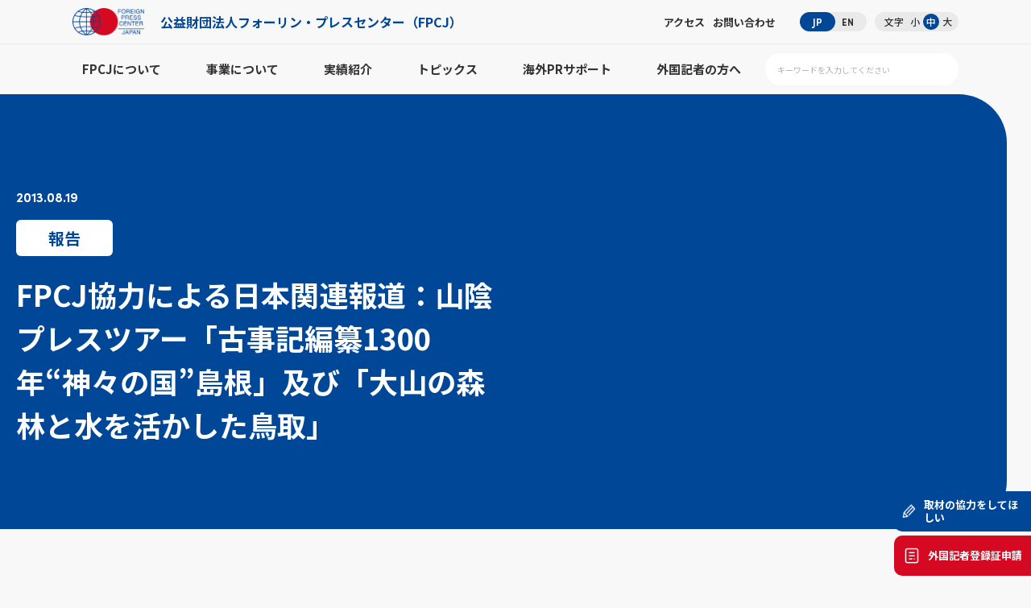

--- FILE ---
content_type: text/css;charset=utf-8
request_url: https://use.typekit.net/ije6fov.css
body_size: 390
content:
/*
 * The Typekit service used to deliver this font or fonts for use on websites
 * is provided by Adobe and is subject to these Terms of Use
 * http://www.adobe.com/products/eulas/tou_typekit. For font license
 * information, see the list below.
 *
 * sofia-pro-variable:
 *   - http://typekit.com/eulas/0000000000000000774fa8bd
 *
 * © 2009-2026 Adobe Systems Incorporated. All Rights Reserved.
 */
/*{"last_published":"2025-08-16 05:40:19 UTC"}*/

@import url("https://p.typekit.net/p.css?s=1&k=ije6fov&ht=tk&f=53629&a=2179247&app=typekit&e=css");

@font-face {
font-family:"sofia-pro-variable";
src:url("https://use.typekit.net/af/f610d8/0000000000000000774fa8bd/31/l?primer=7cdcb44be4a7db8877ffa5c0007b8dd865b3bbc383831fe2ea177f62257a9191&fvd=n4&v=3") format("woff2"),url("https://use.typekit.net/af/f610d8/0000000000000000774fa8bd/31/d?primer=7cdcb44be4a7db8877ffa5c0007b8dd865b3bbc383831fe2ea177f62257a9191&fvd=n4&v=3") format("woff"),url("https://use.typekit.net/af/f610d8/0000000000000000774fa8bd/31/a?primer=7cdcb44be4a7db8877ffa5c0007b8dd865b3bbc383831fe2ea177f62257a9191&fvd=n4&v=3") format("opentype");
font-display:auto;font-style:normal;font-weight:100 900;font-stretch:normal;
}

.tk-sofia-pro-variable { font-family: "sofia-pro-variable",sans-serif; }
